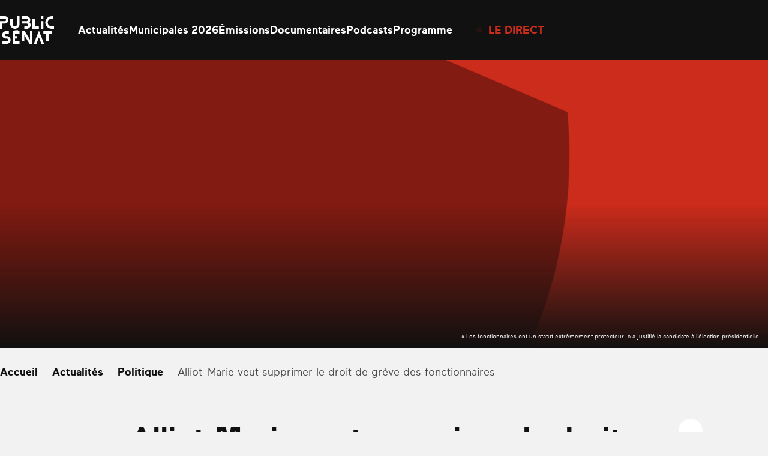

--- FILE ---
content_type: application/x-javascript; charset=utf-8
request_url: https://www.publicsenat.fr/app/themes/public-senat-fr/public/scripts/chunks/563ca5d987c39a4bc0e7.js
body_size: -83
content:
"use strict";(globalThis.webpackChunk=globalThis.webpackChunk||[]).push([[9154,7911],{49154:(e,t,a)=>{a.r(t),a.d(t,{default:()=>n});var l=a(47911);const n=function(e){var t,a,n,d,o={body:document.body,toggle:e.querySelector("[data-menu-toggle]"),nav:e.querySelector("[data-menu-nav]"),topBar:e.querySelector("[data-menu-top]"),middleBar:e.querySelector("[data-menu-middle]"),bottomBar:e.querySelector("[data-menu-bottom]"),subheader:document.querySelector("[data-subheader]"),subheaderClone:null,days:document.querySelector("[data-days]"),daysContainer:document.querySelector("[data-days-container]")};(0,l.default)("scroll","debouncedScroll",window),(d=null===(a=o.subheader)||void 0===a?void 0:a.cloneNode(!0))&&(o.subheaderClone=d,o.subheaderClone.classList.add("fixed","top-0","left-0","right-0","z-20","transform","transition-transform","-translate-y-full"),null===(n=o.body)||void 0===n||n.appendChild(d)),null===(t=o.toggle)||void 0===t||t.addEventListener("click",(function(e){var t,a,l,n;e.preventDefault();["overflow-hidden","before:fixed","before:inset-0","before:z-30","before:bg-black/50"].map((function(e){var t;return null===(t=o.body)||void 0===t?void 0:t.classList.toggle(e)})),null===(t=o.nav)||void 0===t||t.classList.toggle("hidden"),null===(a=o.topBar)||void 0===a||a.classList.toggle("animate-top-bar-in"),null===(l=o.middleBar)||void 0===l||l.classList.toggle("animate-middle-bar-in"),null===(n=o.bottomBar)||void 0===n||n.classList.toggle("animate-bottom-bar-in")})),window.addEventListener("debouncedScroll",(function(){var t,a,l,n,d,s,r=window.pageYOffset||document.documentElement.scrollTop,i=e.clientHeight+((null===(t=o.subheader)||void 0===t?void 0:t.clientHeight)||0)+((null===(a=o.daysContainer)||void 0===a?void 0:a.clientHeight)||0)-((null===(l=o.days)||void 0===l?void 0:l.clientHeight)||0);if(r<=0)null===(n=o.subheaderClone)||void 0===n||n.classList.remove("translate-y-0","translate-y-80","lg:translate-y-100"),null===(d=o.subheaderClone)||void 0===d||d.classList.add("-translate-y-full"),null===(s=o.days)||void 0===s||s.classList.remove("translate-y-0","translate-y-80","lg:translate-y-100","!fixed");else if(r>i){var u,c,v;null===(u=o.days)||void 0===u||u.classList.add("!fixed"),null===(c=o.subheaderClone)||void 0===c||c.classList.add("translate-y-80","lg:translate-y-100"),null===(v=o.days)||void 0===v||v.classList.add("translate-y-80","lg:translate-y-100")}else{var y,b,m;null===(y=o.subheaderClone)||void 0===y||y.classList.add("-translate-y-full"),null===(b=o.subheaderClone)||void 0===b||b.classList.remove("translate-y-0","translate-y-80","lg:translate-y-100"),null===(m=o.days)||void 0===m||m.classList.remove("translate-y-0","translate-y-80","lg:translate-y-100","!fixed")}}))}},47911:(e,t,a)=>{a.r(t),a.d(t,{default:()=>l});const l=function(e,t,a){var l=a||window,n=!1;l.addEventListener(e,(function(){n||(n=!0,requestAnimationFrame((function(){l.dispatchEvent(new CustomEvent(t)),n=!1})))}))}}}]);
//# sourceMappingURL=563ca5d987c39a4bc0e7.js.map